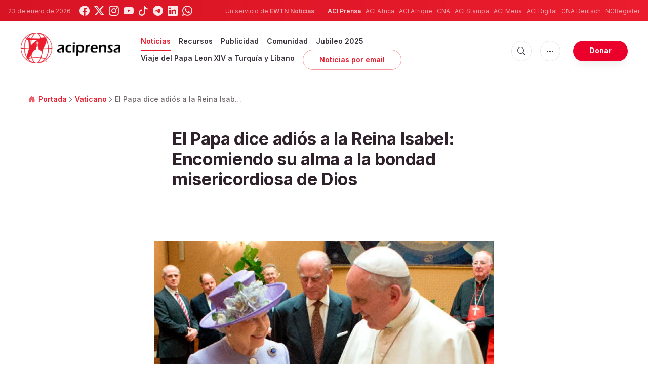

--- FILE ---
content_type: text/html; charset=utf-8
request_url: https://www.google.com/recaptcha/api2/aframe
body_size: 267
content:
<!DOCTYPE HTML><html><head><meta http-equiv="content-type" content="text/html; charset=UTF-8"></head><body><script nonce="KV4xtn-ytGH44Ccr8YTISA">/** Anti-fraud and anti-abuse applications only. See google.com/recaptcha */ try{var clients={'sodar':'https://pagead2.googlesyndication.com/pagead/sodar?'};window.addEventListener("message",function(a){try{if(a.source===window.parent){var b=JSON.parse(a.data);var c=clients[b['id']];if(c){var d=document.createElement('img');d.src=c+b['params']+'&rc='+(localStorage.getItem("rc::a")?sessionStorage.getItem("rc::b"):"");window.document.body.appendChild(d);sessionStorage.setItem("rc::e",parseInt(sessionStorage.getItem("rc::e")||0)+1);localStorage.setItem("rc::h",'1769208230562');}}}catch(b){}});window.parent.postMessage("_grecaptcha_ready", "*");}catch(b){}</script></body></html>

--- FILE ---
content_type: text/javascript;charset=utf-8
request_url: https://www.intensedebate.com/idc/js/comment-func.php?token=fXa7OWt7gF5700gatu9XDREFSjdkv3Uw&blogpostid=688134967&time=1769208230481
body_size: 150
content:
IDC.load_js( 'https://r-login.wordpress.com/remote-login.php?action=script_redirect&url_hash=2fe1cea70d689f323a1613c85cab376b&id=intensedebate&url=https%3A%2F%2Fwww.intensedebate.com%2Fidc%2Fjs%2Fcomment-func.php%3Fblogpostid%3D688134967%26token%3DfXa7OWt7gF5700gatu9XDREFSjdkv3Uw%26return%3Dtrue' );